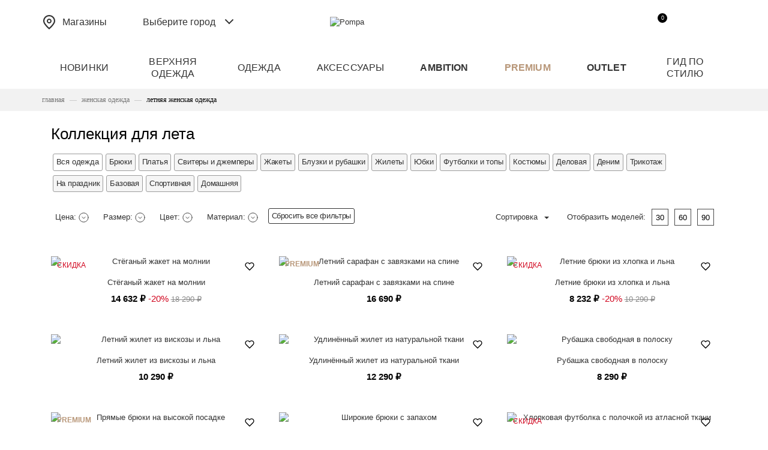

--- FILE ---
content_type: text/html;charset=UTF-8
request_url: https://data.killbot.ru/cn.php?url=aHR0cHM6Ly93d3cucG9tcGEucnUvY2F0YWxvZy9rb2xsZWtjaWkvc3VtbWVyLw==&r=&png=75&raf=63&lv=0&id=a2JJRDJ2YWw=&p=&rr=1769264709982&u=eyJDIjp7Im1heFRvdWNoUG9pbnRzIjowLCJCIjpmYWxzZX0sIkQiOnsidmVuZG9yIjoiR29vZ2xlIEluYy4iLCJBIjoiR29vZ2xlIFN3aWZ0U2hhZGVyIiwiQTEiOiJHb29nbGUgU3dpZnRTaGFkZXIifSwiaCI6eyJtIjozMiwibCI6ODE5MiwibyI6MjU2LCJpIjo4MTkyLCJqIjoxNiwicyI6eyIwIjo4MTkyLCIxIjo4MTkyfX0sInBsdWdpbnMiOm51bGwsImciOnsidGltZVpvbmUiOiJVVEMiLCJsb2NhbGUiOiJlbi1VUyJ9LCJ1Ijp7ImpzSGVhcFNpemVMaW1pdCI6NjYyMDAwMDAwfSwidiI6MX0=&g=iVBORw0KGgoAAAANSUhEUgAAAIAAAABACAYAAADS1n9%2FAAAENUlEQVR4Xu3UhVIUUBTG8e0Ouru7O59IEVQQDDBAQEXFBgN2l1JABVSwUSRt6SVVlLAwQCycOecxzrkz9wG%2B%2F%2FzuFQoEgnWhUCjgS7aBkAFQfgAikQgA1OsnBXzoFBjaWIW%2FvlgsBgB1ugk663mpYDijGgFIJBIAUKs1cxZCBUY2GRCAVCoFADWacULzeepophEByGQyAGBSj3EVQgXGskwIQC6XAwCjapTQfJ46vrkGASgUCgBgUI5wFUIFzFtqEYBSqQQA1YphQvN56sTWOgSgUqkAQJV8iKsQKjCZXY8A1Go1ALggGyQ0n6dO5TQgAI1GAwDOS19xFUIFprddRABarRYAnJO8JDSfp87kXkIAOp0OAJwVv%2BAqhArM5jUiAL1eDwAqRc8Jzeepr7c3IQALCwsAUCF8xlUIFXizoxkBWFpaAoAzgqeE5vPUtzsvIwArKysAcHr9CVchVGBu1xUEYG1tDQBO%2FXtMaD5PfZd%2FFQHY2NgAgJN%2FB7gKoQLvC1oQgK2tLQA48aef0HyeOr%2B7FQHY2dkBgOO%2F%2B7gKoQILe9oQgL29PQA49quX0Hyeurj3GgJwcHAAAOVrPVyFUIGlfdcRgKOjIwA4%2BrOb0Hye%2BqHwBgJwcnICAEdWH3EVQgU%2BFrUjAGdnZwBweKWL0Hye%2Bml%2FBwJwcXEBAGU%2FHnIVQgU%2BF99EAK6urgDg0PcHhObz1C8ltxCAm5sbADj4rZOrECqwXHobAbi7uwOAA1%2FvE5rPU78euIMAPDw8AEDp8j2uQqjAt4N3EYCnpycAKPlyl9B8nvr90D0E4OXlBQCKP9%2FhKoQK%2FCi7jwC8vb0BwP5PtwnN56krhzsRgI%2BPDwAo%2BniLqxAqsHrkAQLw9fUFAIUfbhKaz1N%2FHn2IAPz8%2FADAvqUOrkKowFp5FwLw9%2FcHAHsX2wnN56m%2Fjj1CAAEBAQBgz8INrkKowO%2Fj3QggMDAQAOyev05oPk%2F9c6IHAQQFBQGAgvfXuAqhAn9P9iKA4OBgAJD%2Fro3QfJ7671QfAggJCQEAu%2BZauQqhAuun%2BxFAaGgoANj5toXQfJ4qODOAAMLCwgDAjjdXuQqhAsKKxwggPDwcAGx%2FfYXQfJ4qqnyCACIiIgBA3uxlrkKogPjsUwQQGRkJAHJnmgnN56mSc88QQFRUFADYNt3EVQgVkJ5%2FjgCio6MBQM5UI6H5PFV24QUCiImJAQDZk5e4CqEC8qqXCCA2NhYAbJ24SGg%2BT1VUv0IAcXFxAGCLuYGrECqgNAwigPj4eACwebye0HyeqjIOIYCEhAQAkDVWx1UIFVCbhhFAYmIiAMgcrSU0n6dqakYQQFJSEgDYNFLDVQgV0NaOIoDk5GQAkDFsIjSfp%2BrqxhBASkoKANg4ZOQqhAro68cRQGpqKgDYMGggNJ%2BnWjSYEUBaWhoA4Eu0QXp6OgMg%2FAD%2BA8NKSfB4tp8SAAAAAElFTkSuQmCC&c=17692647080079378&ng=0
body_size: 242
content:
{"bot":false,"fraud":false,"l":true,"bl":false,"wl":false,"tm":"1","vpn":0,"net_id":4160945137,"capt":false,"d":false,"os":"Mac OS X","snsht":495876374,"snsht_d":1066331231,"sess":"17692647080079378","UserID":"151441428662410990","ip":"18.223.113.238","t":true,"net_t":"mob","sc":true,"cv":"5552a4d2179a8cb8114aad8dcced33c8","metr":"16297954"}